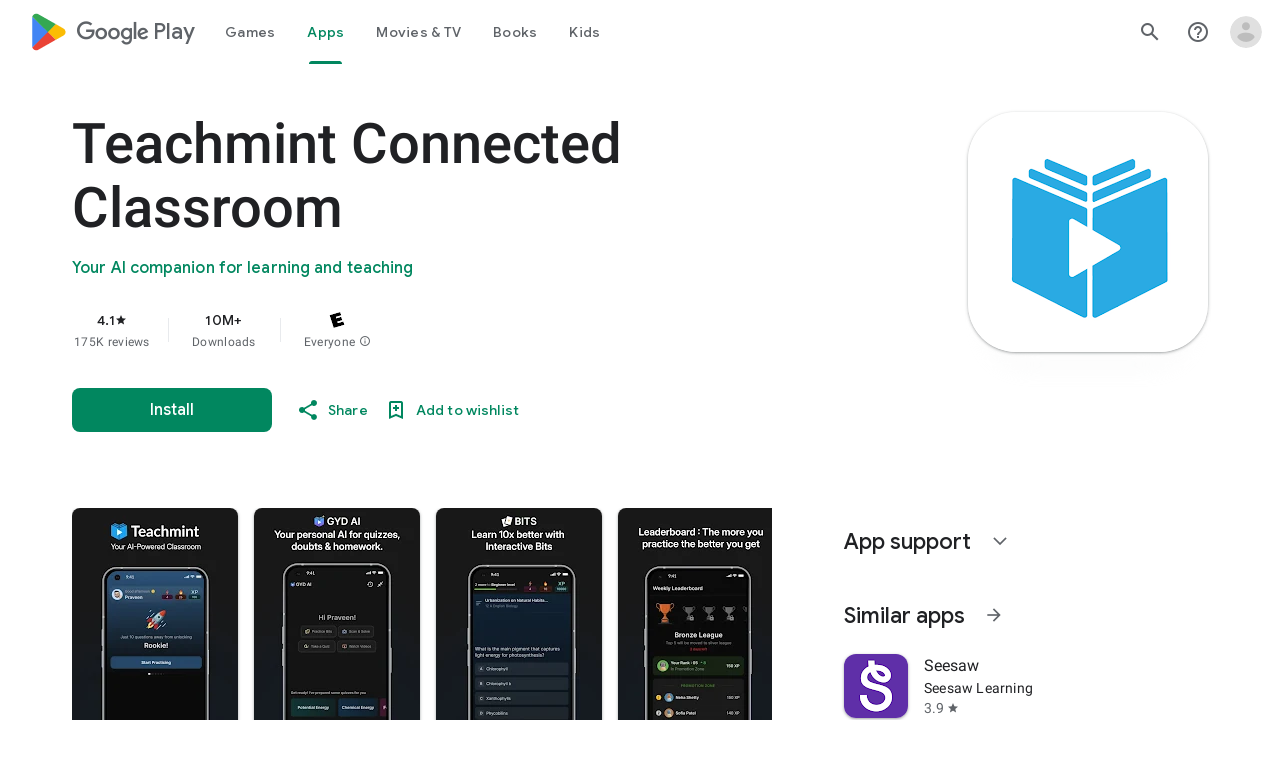

--- FILE ---
content_type: text/plain; charset=utf-8
request_url: https://play.google.com/play/log?format=json&authuser&proto_v2=true
body_size: -435
content:
["900000","1768933116970"]